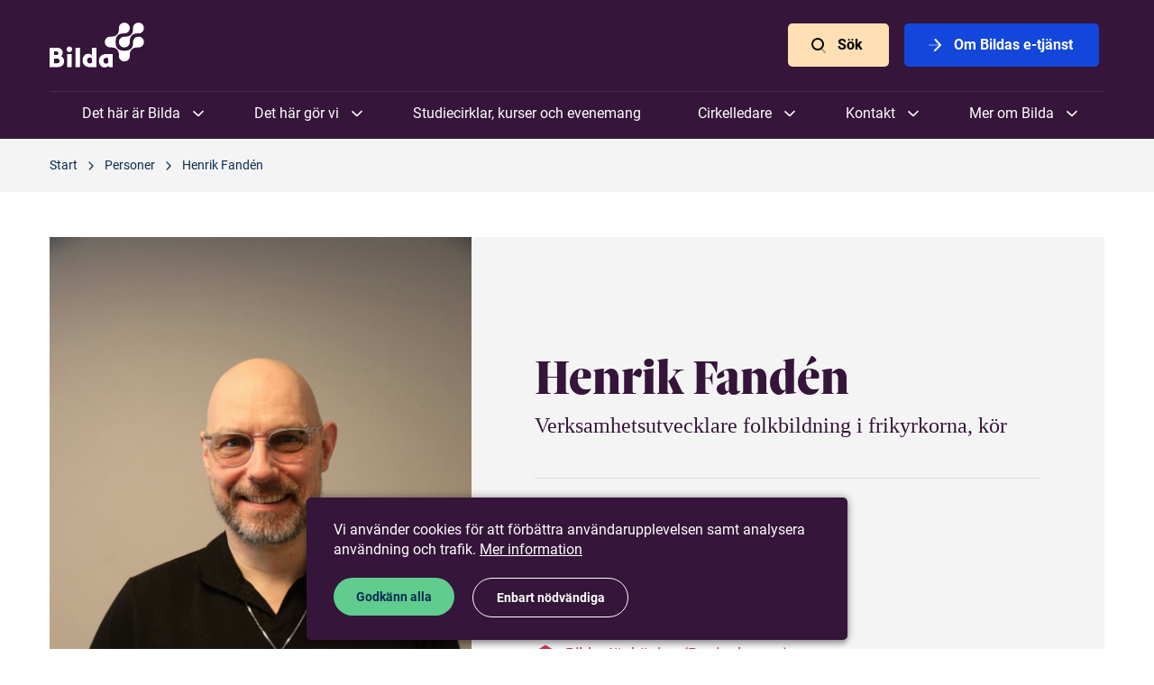

--- FILE ---
content_type: text/html; charset=utf-8
request_url: https://www.bilda.nu/personer/henrik-ydreborg
body_size: 13305
content:
<!DOCTYPE html>
<html lang="en" class="html--nojs ">
  <head>
    <meta charset="utf-8" />
    <meta http-equiv="X-UA-Compatible" content="IE=edge,chrome=1" />
    <meta name="viewport" content="width=device-width,initial-scale=1" />
    <title>Henrik Fandén | Studieförbundet Bilda</title>
<meta name="description" content="Bilda är ett studieförbund för möten mellan människor. Med kultur och bildning i olika former vill vi bidra till att människor möts och nya perspektiv skapas.">
<meta name="keywords" content="bilda,studieforbundet,sverige">
<meta name="twitter:card" content="summary_large_image">
<meta name="twitter:title" content="Henrik Fandén">
<meta name="twitter:description" content="Bilda är ett studieförbund för möten mellan människor. Med kultur och bildning i olika former vill vi bidra till att människor möts och nya perspektiv skapas.">
<meta name="twitter:image:src" content="https://site-media.bilda-cdn.nu/wp-content/uploads/2019/01/18090230/henrik-fanden-1-scaled.jpg">
<meta property="og:type" content="website">
<meta property="og:site_name" content="Studieförbundet Bilda">
<meta property="og:title" content="Henrik Fandén">
<meta property="og:description" content="Bilda är ett studieförbund för möten mellan människor. Med kultur och bildning i olika former vill vi bidra till att människor möts och nya perspektiv skapas.">
<meta property="og:image" content="https://site-media.bilda-cdn.nu/wp-content/uploads/2019/01/18090230/henrik-fanden-1-scaled.jpg">
    <meta name="csrf-param" content="authenticity_token" />
<meta name="csrf-token" content="Cror1dHf3Ul-84SFpscRSL4r4wbXqNCzUmyYcj9Ufr5DNxJBL6jPKF7x0PJnLd4IneRDCGl573l3qgtyBCTBmA" />

    <!-- GENERIC MEDIA -->
    <link rel="manifest" href="" /> <!-- meta/manifest.json -->
    <link rel="shortcut icon" href="/meta/favicon.ico" />
    <link rel="icon" href="/meta/favicon.png" />
    <meta name="theme-color" content="#7A0B3B" />

    <!-- SAFARI -->
    <link rel="mask-icon" href="/meta/mask-icon.svg" color="#7A0B3B" />
    <link rel="apple-touch-icon" href="/meta/apple-touch-icon.png" />

    <!-- IE -->
    <meta name="application-name" content="Studieförbundet Bilda" />
    <meta name="msapplication-TileImage" content="/meta/favicon.png" />
    <meta name="msapplication-TileColor" content="#FFFFFF" />

    <!-- JS -->
    <script>
      window.CHOICES_OPTIONS = {
        removeItems: true,
        removeItemButton: true,
        shouldSort: false,
        loadingText: `Laddar…`,
        noResultsText: `Inga resultat`,
        noChoicesText: `Inga alternativ`,
        itemSelectText: `Klicka för att välja`,
        addItemText: (value) => {
          return `Klicka för att välja <b>“${value}”</b>`;
        },
      };
    </script>
        <script defer data-domain="bilda.nu" src="https://plausible.io/js/plausible.outbound-links.file-downloads.js"></script>
  <script>window.plausible = window.plausible || function() { (window.plausible.q = window.plausible.q || []).push(arguments) }</script>

    <script>
  var ga_universal_analytics_options = {
    tracker_name: "ga_bilda"
  };
</script>


<script type="text/template" id="gtm-script-template" data-cookie-name="cookie-consent">
  
      (function(w,d,s,l,i){w[l]=w[l]||[];w[l].push({'gtm.start':
      new Date().getTime(),event:'gtm.js'});var f=d.getElementsByTagName(s)[0],
      j=d.createElement(s),dl=l!='dataLayer'?'&l='+l:'';j.async=true;j.id='gtm-script';j.src=
      'https://www.googletagmanager.com/gtm.js?id='+i+dl;f.parentNode.insertBefore(j,f);
      })(window,document,'script','dataLayer','GTM-5QMBWWR');
    
</script>

<script defer src='https://static.cloudflareinsights.com/beacon.min.js' data-cf-beacon='{"token": "5c31e843bc4a41dab5753876e112d4fb"}'></script>

    <script>
  // NO JS CLASS

  (function() {
    document.documentElement.classList.remove('html--nojs');
  })();
</script>

    

    
    <link rel="stylesheet" href="/static/assets/application-CB9HfdlA.css" media="all" />
    <script src="/static/assets/application-C1KukSHg.js" crossorigin="anonymous" type="module" defer="defer"></script>
  </head>

  <body id="body">
      <a class="skip-to-main smooth-anchor" href="#main">
        Skip to main content
</a>
    

<header class="header header--purple--dark header--bg-dark">
  <div class="header__inner">

    <div class="header-logo">
      <a alt="Bilda logo, go to homepage" href="/">
        <svg xmlns="http://www.w3.org/2000/svg" xmlns:xlink="http://www.w3.org/1999/xlink" width="105px" height="50px" viewBox="0 0 105 50" version="1.1">
    <!-- Generator: Sketch 52.2 (67145) - http://www.bohemiancoding.com/sketch -->
    <title>BIlda Logo</title>
    <desc>Created with Sketch.</desc>
    <g id="Symbols" stroke="none" stroke-width="1" fill="none" fill-rule="evenodd">
        <g id="Header" transform="translate(-130.000000, -20.000000)" fill="#FFFFFF">
            <g id="BIlda-Logo">
                <g transform="translate(130.000000, 20.000000)">
                    <path d="M51.9020968,27.9103509 L46.9331874,27.9103509 L46.9331874,36.3759649 C45.9610863,35.3580702 44.8269979,34.6347368 42.9367326,34.6347368 C39.0210947,34.6347368 36.6176337,37.8494737 36.6176337,41.9750877 C36.6176337,47.0115789 40.18224,49.5566667 45.3400168,49.5566667 L51.9020968,49.5566667 L51.9020968,27.9103509 Z M12.8270653,37.3940351 C13.90704,36.4831579 14.5282863,34.8222807 14.5282863,33.2952632 C14.5282863,30.1875439 12.0167747,27.9103509 8.0472,27.9103509 L0,27.9103509 L0,49.5566667 L7.37219368,49.5566667 C12.7460716,49.5566667 16.0945768,47.5740351 16.0945768,43.0466667 C16.0945768,40.6891228 15.1764126,38.5459649 12.8270653,37.3940351 Z M9.77547789,34.0452632 C9.77547789,34.9563158 9.23540211,36.0814035 7.85815579,36.0814035 L4.96890947,36.0814035 L4.96890947,32.0896491 L7.85815579,32.0896491 C9.23540211,32.0896491 9.77547789,33.2149123 9.77547789,34.0452632 Z M8.23624421,45.2166667 L4.96890947,45.2166667 L4.96890947,39.9391228 L8.23624421,39.9391228 C10.3155537,39.9391228 11.1256674,41.2785965 11.1256674,42.5108772 C11.1256674,43.877193 10.3426105,45.2166667 8.23624421,45.2166667 Z M28.7594779,49.5566667 L33.7282105,49.5566667 L33.7282105,27.9103509 L28.7594779,27.9103509 L28.7594779,49.5566667 Z M19.4701389,49.5566667 L24.4388716,49.5566667 L24.4388716,35.0366667 L19.4701389,35.0366667 L19.4701389,49.5566667 Z M21.9544168,32.8129825 C23.6826947,32.8129825 25.0599411,31.4198246 25.0868211,29.7054386 C25.0868211,27.9907018 23.6826947,26.5977193 21.9544168,26.5977193 C20.2261389,26.5977193 18.8218358,27.9907018 18.8218358,29.7054386 C18.8218358,31.4198246 20.2261389,32.8129825 21.9544168,32.8129825 Z M46.9331874,44.5201754 C46.4201684,45.1363158 45.28608,45.4042105 44.55696,45.4042105 C42.6665179,45.4042105 41.5863663,43.7164912 41.5863663,41.9482456 C41.5863663,40.0461404 42.8016253,38.7870175 44.55696,38.7870175 C45.3400168,38.7870175 46.5552758,39.43 46.9331874,40.0461404 L46.9331874,44.5201754 Z M70.0487495,49.5566667 L70.0487495,34.9026316 L63.4868463,34.9026316 C58.3290695,34.9026316 54.76464,37.4477193 54.76464,42.4842105 C54.76464,46.6096491 57.1677474,49.8245614 61.0835621,49.8245614 C62.9736505,49.8245614 64.1080926,49.1010526 65.0801937,48.0831579 L65.8903074,49.5566667 L70.0487495,49.5566667 Z M65.0801937,39.9391228 L65.0801937,44.4129825 C64.7021053,45.0292982 63.4868463,45.6721053 62.7037895,45.6721053 C60.9484547,45.6721053 59.7331958,44.4129825 59.7331958,42.5108772 C59.7331958,40.742807 60.8135242,39.0550877 62.7037895,39.0550877 C63.4327326,39.0550877 64.5669979,39.322807 65.0801937,39.9391228 Z" id="Fill-1"></path>
                    <path d="M84.6741221,15.6452632 C84.3773811,15.6614035 83.9694063,15.6670175 83.6261558,15.6670175 C83.5425095,15.6670175 83.0945684,15.6370175 82.9396547,15.6370175 C79.6024674,15.6370175 76.8941305,18.3263158 76.8962526,21.6387719 C76.8941305,24.9512281 79.6024674,27.6384211 82.9396547,27.6363158 C86.2786105,27.6363158 88.9864168,24.9512281 88.9864168,21.6387719 C88.9864168,21.4822807 88.9784589,21.0821053 88.9784589,20.9736842 C88.9784589,20.6331579 88.9784589,20.2249123 88.9947284,19.9324561 C88.9947284,19.9324561 89.0178947,18.5966667 89.3821895,17.4131579 C89.4253389,17.2673684 89.6877726,16.37 90.2450021,15.482807 C90.5560674,14.9880702 91.0715621,14.4373684 91.1859789,14.3075439 C91.3170189,14.1949123 91.8703579,13.6822807 92.3729432,13.3742105 C93.2693558,12.8196491 94.1735495,12.5589474 94.3155537,12.5149123 C95.51472,12.1547368 96.8599579,12.1305263 96.8599579,12.1305263 C97.1547537,12.114386 97.5606063,12.1124561 97.9045642,12.1124561 C98.0126147,12.1124561 98.4205895,12.1226316 98.5770947,12.1226316 C101.914636,12.1226316 104.622442,9.43912281 104.622442,6.12666667 C104.622442,2.81438596 101.914636,0.127192982 98.5770947,0.127192982 C95.2381389,0.127192982 92.5301558,2.81438596 92.5301558,6.12666667 C92.5301558,6.27929825 92.5575663,6.72210526 92.5575663,6.80175439 C92.5575663,7.14421053 92.5575663,7.55245614 92.5389979,7.8454386 C92.5389979,7.8454386 92.5140632,9.17666667 92.1476463,10.3661404 C92.1055579,10.5124561 91.8427705,11.4035088 91.2827116,12.2947368 C90.9780126,12.7914035 90.4621642,13.3380702 90.3440337,13.4745614 C90.2112253,13.5824561 89.6601853,14.0950877 89.1632589,14.4036842 C88.2610105,14.9580702 87.3575242,15.2164912 87.2080926,15.2603509 C86.016,15.6249123 84.6741221,15.6452632 84.6741221,15.6452632" id="Fill-4"></path>
                    <path d="M98.5770947,15.637193 C95.2381389,15.637193 92.5301558,18.3263158 92.5301558,21.6387719 C92.5301558,21.792807 92.5575663,22.2315789 92.5575663,22.3173684 C92.5575663,22.6563158 92.5575663,23.0624561 92.5389979,23.3570175 C92.5389979,23.3570175 92.5140632,24.6887719 92.1476463,25.8742105 C92.1055579,26.0221053 91.8427705,26.9173684 91.2827116,27.8047368 C90.9780126,28.3014035 90.4621642,28.8522807 90.3440337,28.984386 C90.2112253,29.0940351 89.6601853,29.6087719 89.1632589,29.9173684 C88.2610105,30.4661404 87.3575242,30.7307018 87.2080926,30.7745614 C86.016,31.1368421 84.6741221,31.1549123 84.6741221,31.1549123 C84.3773811,31.1729825 83.9694063,31.1750877 83.6261558,31.1750877 C83.5462232,31.1750877 83.09952,31.152807 82.9396547,31.152807 C82.7865095,31.152807 82.3790653,31.1647368 82.2706611,31.1647368 C81.9265263,31.1647368 81.5187284,31.1591228 81.2200421,31.1468421 C81.2200421,31.1468421 79.8763958,31.1249123 78.6827116,30.7605263 C78.5350484,30.7164912 77.6290863,30.4582456 76.7347958,29.9070175 C76.23504,29.5931579 75.6813474,29.0822807 75.5497768,28.97 C75.4371284,28.8398246 74.9219874,28.2894737 74.6114526,27.7924561 C74.0535158,26.905614 73.7896674,26.0105263 73.7454568,25.8659649 C73.3797474,24.6787719 73.3585263,23.3429825 73.3585263,23.3429825 C73.3374821,23.0505263 73.3332379,22.6438596 73.3332379,22.3033333 C73.3374821,22.1973684 73.3528674,21.7949123 73.3528674,21.6387719 C73.3528674,21.4822807 73.3374821,21.0821053 73.3332379,20.9736842 C73.3332379,20.6331579 73.3374821,20.2245614 73.3585263,19.9324561 C73.3585263,19.9324561 73.3797474,18.5966667 73.7454568,17.4133333 C73.7896674,17.2670175 74.0535158,16.37 74.6114526,15.482807 C74.9219874,14.9882456 75.4371284,14.4373684 75.5497768,14.307193 C75.6813474,14.1950877 76.23504,13.6822807 76.7347958,13.3742105 C77.6290863,12.8192982 78.5350484,12.5589474 78.6827116,12.5150877 C79.8763958,12.1547368 81.2200421,12.1305263 81.2200421,12.1305263 C81.5187284,12.114386 81.9265263,12.1124561 82.2706611,12.1124561 C82.3790653,12.1124561 82.7865095,12.1222807 82.9396547,12.1222807 C86.2786105,12.1222807 88.9864168,9.43912281 88.9864168,6.12684211 C88.9846484,2.8145614 86.2786105,0.127192982 82.9396547,0.127192982 C79.6024674,0.127192982 76.8941305,2.8145614 76.8962526,6.12684211 C76.8962526,6.27877193 76.9194189,6.72157895 76.9194189,6.80175439 C76.9194189,7.14385965 76.9157053,7.55263158 76.8962526,7.8454386 C76.8962526,7.8454386 76.8778611,9.17666667 76.5128589,10.3663158 C76.4681179,10.5124561 76.2076295,11.4035088 75.6491621,12.2947368 C75.3377432,12.7914035 74.8190653,13.3380702 74.7050021,13.4740351 C74.5725474,13.5824561 74.0236295,14.0947368 73.5213979,14.4036842 C72.6258695,14.9582456 71.7227368,15.2164912 71.5773726,15.2605263 C70.3833347,15.6249123 69.0375663,15.6454386 69.0375663,15.6454386 C68.7411789,15.6614035 68.3312589,15.667193 67.98624,15.667193 C67.9105516,15.667193 67.4633179,15.637193 67.3039832,15.637193 C63.9659116,15.637193 61.2565137,18.3263158 61.2565137,21.6387719 C61.2565137,24.9512281 63.9659116,27.6363158 67.3039832,27.6363158 C67.4571284,27.6363158 67.9015326,27.6103509 67.98624,27.6103509 C68.3312589,27.6103509 68.7411789,27.6103509 69.0375663,27.6301754 C69.0375663,27.6301754 70.3833347,27.6524561 71.5773726,28.0150877 C71.7227368,28.0568421 72.6258695,28.3192982 73.5213979,28.8740351 C74.0236295,29.1805263 74.5725474,29.6950877 74.7050021,29.8033333 C74.8190653,29.9370175 75.3377432,30.4840351 75.6491621,30.9822807 C76.2076295,31.8701754 76.4681179,32.767193 76.5128589,32.9133333 C76.8778611,34.0989474 76.8962526,35.4301754 76.8962526,35.4301754 C76.9157053,35.7245614 76.9194189,36.1333333 76.9194189,36.475614 C76.9194189,36.5535088 76.8962526,36.994386 76.8962526,37.1487719 C76.8941305,40.4649123 79.6024674,43.1505263 82.9396547,43.1505263 C86.2786105,43.1505263 88.9864168,40.4626316 88.9864168,37.1487719 C88.9864168,36.994386 88.9784589,36.5936842 88.9784589,36.4857895 C88.9784589,36.1452632 88.9784589,35.7370175 88.9947284,35.4461404 C88.9947284,35.4461404 89.0178947,34.1085965 89.3821895,32.9268421 C89.4253389,32.7770175 89.6877726,31.8819298 90.2450021,30.9945614 C90.5560674,30.4975439 91.0715621,29.9492982 91.1859789,29.8212281 C91.3170189,29.7070175 91.8703579,29.1963158 92.3729432,28.8859649 C93.2693558,28.3314035 94.1735495,28.0750877 94.3155537,28.0289474 C95.51472,27.6647368 96.8599579,27.6464912 96.8599579,27.6464912 C97.1547537,27.6264912 97.5606063,27.6203509 97.9045642,27.6203509 C98.0126147,27.6224561 98.4205895,27.6363158 98.5770947,27.6363158 C101.914636,27.6363158 104.622442,24.9512281 104.622442,21.6387719 C104.622442,18.3263158 101.914636,15.637193 98.5770947,15.637193" id="Fill-5"></path>
                </g>
            </g>
        </g>
    </g>
</svg>
</a>    </div>

    <div class="header-toggle">
      <button type="button" title="Visa eller dölj menyn">
        <svg xmlns="http://www.w3.org/2000/svg" viewBox="0 0 24 24"><title>Visa menyn</title><rect x="4" y="5" width="16" height="3" rx="1.5"></rect><path d="M5.5 15h13a1.5 1.5 0 0 1 0 3h-13a1.5 1.5 0 0 1 0-3zm0-5h13a1.5 1.5 0 0 1 0 3h-13a1.5 1.5 0 0 1 0-3z" opacity="1"></path></svg>
        <svg xmlns="http://www.w3.org/2000/svg" viewBox="0 0 24 24"><title>Dölj menyn</title><g transform="translate(12.000000, 12.000000) rotate(-45.000000) translate(-12.000000, -12.000000) translate(4.000000, 4.000000)" fill="#000000"><rect id="Rectangle-185" opacity="1" x="0" y="7" width="16" height="2" rx="1"></rect><rect id="Rectangle-185-Copy" opacity="1" transform="translate(8.000000, 8.000000) rotate(-270.000000) translate(-8.000000, -8.000000) " x="0" y="7" width="16" height="2" rx="1"></rect></g></svg>
      </button>
    </div>

      <div class="header-ctas">
          <a target="" data-event-analytics="{&quot;name&quot;:&quot;header_cta&quot;,&quot;props&quot;:{&quot;title&quot;:&quot;Sök&quot;,&quot;url&quot;:&quot;/utforska&quot;,&quot;target&quot;:&quot;&quot;}}" data-track-event="click" data-ga-category="header" data-ga-action="call to action" data-ga-label="Sök" data-event-name="Header CTA" data-event-properties="{&quot;title&quot;:&quot;Sök&quot;,&quot;url&quot;:&quot;/utforska&quot;,&quot;target&quot;:&quot;&quot;}" class="
              -btn
              -btn--orange--light
              
            " href="/utforska">
            <svg xmlns="http://www.w3.org/2000/svg" viewBox="0 0 24 24"><path d="M14.293 16.707a1 1 0 0 1 1.414-1.414l4 4a1 1 0 0 1-1.414 1.414l-4-4z" opacity=".3"></path><path d="M11 16a5 5 0 1 0 0-10 5 5 0 0 0 0 10zm0 2a7 7 0 1 1 0-14 7 7 0 0 1 0 14z"></path></svg>
            Sök
</a>          <a target="" data-event-analytics="{&quot;name&quot;:&quot;header_cta&quot;,&quot;props&quot;:{&quot;title&quot;:&quot;Om Bildas e-tjänst&quot;,&quot;url&quot;:&quot;https://sites.bilda.nu/wp/om-studieforbundet-bilda/e-tjanst/&quot;,&quot;target&quot;:&quot;&quot;}}" data-track-event="click" data-ga-category="header" data-ga-action="call to action" data-ga-label="Om Bildas e-tjänst" data-event-name="Header CTA" data-event-properties="{&quot;title&quot;:&quot;Om Bildas e-tjänst&quot;,&quot;url&quot;:&quot;https://sites.bilda.nu/wp/om-studieforbundet-bilda/e-tjanst/&quot;,&quot;target&quot;:&quot;&quot;}" class="
              -btn
              -btn--blue
              
            " href="https://sites.bilda.nu/wp/om-studieforbundet-bilda/e-tjanst/">
            <svg xmlns="http://www.w3.org/2000/svg" viewBox="0 0 24 24"><rect opacity=".3" transform="rotate(-90 12 12)" x="11" y="5" width="2" height="14" rx="1"></rect><path d="M11.293 17.293a1 1 0 1 0 1.414 1.414l6-6a1 1 0 0 0 .03-1.383l-5.5-6a1 1 0 0 0-1.474 1.352l4.853 5.294-5.323 5.323z"></path></svg>
            Om Bildas e-tjänst
</a>      </div>

    <nav class="header-nav">
          <div class="header-nav__parent">
            <span>Det här är Bilda</span>

              <div class="-submenu__wrapper">

                    <ul class="-submenu">
                      <li class="-title">
                        Vår identitet
                      </li>

                        <li class="-item">
                          <a class="" target="" href="/bildas-vision-verksamhetside-och-vardegrund">Verksamhetsidé och värdegrund</a>
                        </li>
                        <li class="-item">
                          <a class="" target="" href="/deltagare-medlemsorganisationer-och-samverkansparter">Medlemsorganisationer och samverkan</a>
                        </li>
                        <li class="-item">
                          <a href="/vara-proflomraden">Våra profilområden</a>
                        </li>
                        <li class="-item">
                          <a class="" target="" href="/hallbart-liv-langsiktig-verksamhetsinriktning-2023-2026">Långsiktig verksamhetsinriktning</a>
                        </li>
                        <li class="-item">
                          <a class="" target="" href="/om-studieforbundet-bilda/historia/">Vår historia</a>
                        </li>
                        <li class="-item">
                          <a href="/om-studieforbundet-bilda/om-folkbildning/">Om folkbildning</a>
                        </li>
                    </ul>
                    <ul class="-submenu">
                      <li class="-title">
                        Röster från vår verksamhet
                      </li>

                        <li class="-item">
                          <a class="" target="" href="/artiklar/intervju-med-samuel-gustafsson">"Vill du spela? Kom med oss!"</a>
                        </li>
                        <li class="-item">
                          <a class="" target="" href="/artiklar/att-se-alla-manniskor-och-lyfta-den-svagaste">Att se alla människor</a>
                        </li>
                        <li class="-item">
                          <a class="" target="" href="/artiklar/bandet-ar-en-stor-och-betydelsefull-del-av-livet">Bandet är en stor del av livet</a>
                        </li>
                        <li class="-item">
                          <a class="" target="" href="/artiklar/grupper-som-genomsyras-av-en-god-anda">Grupper med god anda</a>
                        </li>
                        <li class="-item">
                          <a class="" target="" href="/artiklar/samarbete-som-ger-en-bred-kontaktyta-i-samhallet">Samarbete ger bred kontaktyta</a>
                        </li>
                        <li class="-item">
                          <a class="" target="" href="/artiklar/sprakkafe-i-stolofs-forsamling">Språkkafé i St:Olofs församling</a>
                        </li>
                        <li class="-item">
                          <a class="see-all" target="" href="/bilda-for-livet">Fler berättelser</a>
                        </li>
                    </ul>
                    <ul class="-submenu">
                      <li class="-title">
                        Hur vi är organiserade
                      </li>

                        <li class="-item">
                          <a class="" target="" href="/forbundskansli-och-regioner">Förbundskansli och regioner</a>
                        </li>
                        <li class="-item">
                          <a href="/om-studieforbundet-bilda/organisation/forbundsstyrelsen/">Förbundsstyrelsen</a>
                        </li>
                        <li class="-item">
                          <a href="/om-studieforbundet-bilda/organisation/regionstyrelser/">Regionstyrelser</a>
                        </li>
                        <li class="-item">
                          <a href="/stammor">Stämmor</a>
                        </li>
                    </ul>

              </div>
          </div>
          <div class="header-nav__parent">
            <span>Det här gör vi</span>

              <div class="-submenu__wrapper">

                    <ul class="-submenu">
                      <li class="-title">
                        Ämnen vi jobbar med
                      </li>

                        <li class="-item">
                          <a class="" target="" href="/amnen/religion-och-tro">Religion och tro</a>
                        </li>
                        <li class="-item">
                          <a class="" target="" href="/amnen/musik">Musik</a>
                        </li>
                        <li class="-item">
                          <a class="" target="" href="/amnen/klimat-och-miljo">Klimat och miljö</a>
                        </li>
                        <li class="-item">
                          <a class="" target="" href="/amnen/existentiella-fragor">Existentiella frågor</a>
                        </li>
                        <li class="-item">
                          <a class="" target="" href="/amnen/samhallsengagemang">Samhällsengagemang</a>
                        </li>
                        <li class="-item">
                          <a class="" target="" href="/amnen/arbetsliv">Arbetsliv</a>
                        </li>
                        <li class="-item">
                          <a class="" target="" href="/amnen/ny-i-sverige">Ny i Sverige</a>
                        </li>
                        <li class="-item">
                          <a class="" target="" href="/amnen/demokrati-och-jamlikhet">Demokrati och jämlikhet</a>
                        </li>
                        <li class="-item">
                          <a class="see-all" target="" href="/det-har-gor-vi">Alla våra ämnen</a>
                        </li>
                    </ul>
                    <ul class="-submenu">
                      <li class="-title">
                        Mer av vad vi gör
                      </li>

                        <li class="-item">
                          <a class="" target="" href="/projekt-och-initiativ/moten-i-jerusalem">Möten i Jerusalem</a>
                        </li>
                        <li class="-item">
                          <a href="/projektverksamhet">Projektverksamhet</a>
                        </li>
                        <li class="-item">
                          <a class="" target="" href="/material">Material och metoder</a>
                        </li>
                        <li class="-item">
                          <a href="/storre-offentliga-arrangemang">Större offentliga arrangemang</a>
                        </li>
                        <li class="-item">
                          <a href="/vara-poddar">Våra poddar</a>
                        </li>
                    </ul>

              </div>
          </div>
          <a target="" href="/sok?m=arrangement&amp;q=">Studiecirklar, kurser och evenemang</a>
          <div class="header-nav__parent">
            <span>Cirkelledare</span>

              <div class="-submenu__wrapper">

                    <ul class="-submenu">
                      <li class="-title">
                        Börja här
                      </li>

                        <li class="-item">
                          <a href="/cirkelledare/vad-innebar-det-att-vara-cirkelledare/">Bildas cirkelledarresa</a>
                        </li>
                        <li class="-item">
                          <a href="/cirkelledare/grundutbildning-for-ledare/">Bildas grundutbildning för cirkelledare</a>
                        </li>
                        <li class="-item">
                          <a href="/cirkelledare/fordjupningsutbildningar-for-cirkelledare/">Bildas fördjupningsutbildningar för cirkelledare</a>
                        </li>
                        <li class="-item">
                          <a class="" target="" href="/sok?m=arrangement&amp;q=&amp;sids%5B%5D=144878">Aktuella utbildningar</a>
                        </li>
                        <li class="-item">
                          <a href="/cirkelledare/rapportering/">Rapportering</a>
                        </li>
                        <li class="-item">
                          <a class="see-all" target="" href="/cirkelledare">Startsida för cirkelledare</a>
                        </li>
                    </ul>
                    <ul class="-submenu">
                      <li class="-title">
                        Möt våra cirkelledare
                      </li>

                        <li class="-item">
                          <a class="" target="" href="/artiklar/vi-behover-de-har-trygga-vardagsrummen-att-umgas-i">Möt Ville Syri</a>
                        </li>
                        <li class="-item">
                          <a class="" target="" href="/artiklar/yordanos">Möt Yordanos Ghebre</a>
                        </li>
                        <li class="-item">
                          <a class="" target="" href="/artiklar/leif">Möt Leif Nilsson</a>
                        </li>
                        <li class="-item">
                          <a class="see-all" target="" href="/cirkelledare/mot-vara-cirkelledare/">Möt fler av våra cirkelledare</a>
                        </li>
                    </ul>

              </div>
          </div>
          <div class="header-nav__parent">
            <span>Kontakt</span>

              <div class="-submenu__wrapper">

                    <ul class="-submenu">
                      <li class="-title">
                        Kansli och regionkontor
                      </li>

                        <li class="-item">
                          <a class="" target="" href="/kontor/bilda-forbundskansli">Förbundskansli</a>
                        </li>
                        <li class="-item">
                          <a class="" target="" href="/kontor/bilda-umea">Bilda Nord (Umeå)</a>
                        </li>
                        <li class="-item">
                          <a class="" target="" href="/kontor/bilda-soderhamn">Bilda Mitt (Söderhamn)</a>
                        </li>
                        <li class="-item">
                          <a class="" target="" href="/kontor/bilda-orebro">Bilda Svealand (Örebro)</a>
                        </li>
                        <li class="-item">
                          <a class="" target="" href="/kontor/bilda-stockholm">Bilda Öst (Stockholm)</a>
                        </li>
                        <li class="-item">
                          <a class="" target="" href="/kontor/bilda-jonkoping">Bilda Sydöst (Jönköping)</a>
                        </li>
                        <li class="-item">
                          <a class="" target="" href="/kontor/bilda-goteborg">Bilda Sydväst (Göteborg)</a>
                        </li>
                        <li class="-item">
                          <a class="see-all" target="" href="/kontor/">Se alla våra kontor</a>
                        </li>
                    </ul>
                    <ul class="-submenu">
                      <li class="-title">
                        Hitta en person
                      </li>

                        <li class="-item">
                          <a class="" target="" href="/personal">Sök personal</a>
                        </li>
                    </ul>

              </div>
          </div>
          <div class="header-nav__parent">
            <span>Mer om Bilda</span>

              <div class="-submenu__wrapper">

                    <ul class="-submenu">
                      <li class="-title">
                        Aktuellt
                      </li>

                        <li class="-item">
                          <a href="/studieforbundensamlarsverige">#studieförbundensamlarsverige</a>
                        </li>
                        <li class="-item">
                          <a href="/bilda75">Bilda 75 år</a>
                        </li>
                        <li class="-item">
                          <a href="/bilda-for-livet">Bilda för livet</a>
                        </li>
                        <li class="-item">
                          <a href="/bildning-med-bilda">Bildning med Bilda</a>
                        </li>
                        <li class="-item">
                          <a href="/om-studieforbundet-bilda/verksamhetsberattelser/">Verksamhetsberättelser och stadgar</a>
                        </li>
                        <li class="-item">
                          <a href="/om-studieforbundet-bilda/grafisk-profil/">Grafisk profil</a>
                        </li>
                    </ul>
                    <ul class="-submenu">
                      <li class="-title">
                        Mer information
                      </li>

                        <li class="-item">
                          <a class="" target="" href="https://via.tt.se/pressrum/3236851">Pressrum</a>
                        </li>
                        <li class="-item">
                          <a href="/om-studieforbundet-bilda/lediga-tjanster/">Lediga tjänster</a>
                        </li>
                        <li class="-item">
                          <a href="/om-studieforbundet-bilda/om-vara-webbplatser/">Om våra webbplatser</a>
                        </li>
                        <li class="-item">
                          <a href="/om-studieforbundet-bilda/dataskydd/">Dataskydd</a>
                        </li>
                        <li class="-item">
                          <a href="/om-studieforbundet-bilda/information-for-deltagare/">Information för deltagare</a>
                        </li>
                        <li class="-item">
                          <a class="see-all" target="" href="/om-studieforbundet-bilda">Mer om Bilda</a>
                        </li>
                    </ul>

              </div>
          </div>
    </nav>

  </div>

</header>


    <main id="main">
      

  <nav class="breadcrumbs">
    <div class="breadcrumbs__inner">
      <ol>
        <li>
          <a data-event-analytics="{&quot;name&quot;:&quot;breadcrumb&quot;,&quot;props&quot;:{&quot;section_name&quot;:&quot;Personer&quot;,&quot;title&quot;:&quot;Start&quot;,&quot;url&quot;:&quot;/&quot;}}" data-track-event="click" data-ga-category="Personer" data-ga-action="Breadcrumb click" data-ga-label="Start" data-event-name="Breadcrumb click" data-event-properties="{&quot;section_name&quot;:&quot;Personer&quot;,&quot;title&quot;:&quot;Start&quot;,&quot;url&quot;:&quot;/&quot;}" itemprop="url" href="/">
            <span itemprop="title">Start</span>
</a>          <svg xmlns="http://www.w3.org/2000/svg" viewBox="0 0 24 24"><path d="M8.293 6.707a1 1 0 1 1 1.414-1.414l6 6a1 1 0 0 1 .03 1.383l-5.5 6a1 1 0 1 1-1.474-1.352l4.853-5.294-5.323-5.323z"></path></svg>
        </li>
          <li itemscope itemtype="http://data-vocabulary.org/Breadcrumb">
            <a data-event-analytics="{&quot;name&quot;:&quot;breadcrumb&quot;,&quot;props&quot;:{&quot;section_name&quot;:&quot;Personer&quot;,&quot;title&quot;:&quot;Personer&quot;,&quot;url&quot;:&quot;/personer&quot;}}" data-track-event="click" data-ga-category="Personer" data-ga-action="Breadcrumb click" data-ga-label="Personer" data-event-name="Breadcrumb click" data-event-properties="{&quot;section_name&quot;:&quot;Personer&quot;,&quot;title&quot;:&quot;Personer&quot;,&quot;url&quot;:&quot;/personer&quot;}" itemprop="url" href="/personer">
              <span itemprop="title">Personer</span>
</a>            <svg xmlns="http://www.w3.org/2000/svg" viewBox="0 0 24 24"><path d="M8.293 6.707a1 1 0 1 1 1.414-1.414l6 6a1 1 0 0 1 .03 1.383l-5.5 6a1 1 0 1 1-1.474-1.352l4.853-5.294-5.323-5.323z"></path></svg>
          </li>
          <li itemscope itemtype="http://data-vocabulary.org/Breadcrumb">
            <a data-event-analytics="{&quot;name&quot;:&quot;breadcrumb&quot;,&quot;props&quot;:{&quot;section_name&quot;:&quot;Personer&quot;,&quot;title&quot;:&quot;Henrik Fandén&quot;,&quot;url&quot;:&quot;/personer/henrik-ydreborg&quot;}}" data-track-event="click" data-ga-category="Personer" data-ga-action="Breadcrumb click" data-ga-label="Henrik Fandén" data-event-name="Breadcrumb click" data-event-properties="{&quot;section_name&quot;:&quot;Personer&quot;,&quot;title&quot;:&quot;Henrik Fandén&quot;,&quot;url&quot;:&quot;/personer/henrik-ydreborg&quot;}" itemprop="url" href="/personer/henrik-ydreborg">
              <span itemprop="title">Henrik Fandén</span>
</a>            
          </li>
      </ol>
    </div>
  </nav>


<section class="person">
  <div class="person__inner">
      <div class="person__photo">
        <img alt="Henrik Fandén" srcset="https://site-media-i.bilda-cdn.nu/wp-content/uploads/2019/01/18090230/henrik-fanden-1-scaled.jpg?ixlib=rails-4.3.1&fit=clamp&max-w=600&w=1920 1920w,
https://site-media-i.bilda-cdn.nu/wp-content/uploads/2019/01/18090230/henrik-fanden-1-scaled.jpg?ixlib=rails-4.3.1&fit=clamp&max-w=600&w=960 960w,
https://site-media-i.bilda-cdn.nu/wp-content/uploads/2019/01/18090230/henrik-fanden-1-scaled.jpg?ixlib=rails-4.3.1&fit=clamp&max-w=600&w=480 480w,
https://site-media-i.bilda-cdn.nu/wp-content/uploads/2019/01/18090230/henrik-fanden-1-scaled.jpg?ixlib=rails-4.3.1&fit=clamp&max-w=600&w=240 240w,
https://site-media-i.bilda-cdn.nu/wp-content/uploads/2019/01/18090230/henrik-fanden-1-scaled.jpg?ixlib=rails-4.3.1&fit=clamp&max-w=600&w=120 120w" sizes="100vw" src="https://site-media-i.bilda-cdn.nu/wp-content/uploads/2019/01/18090230/henrik-fanden-1-scaled.jpg?ixlib=rails-4.3.1&fit=clamp&max-w=600" />
      </div>

    <article class="person__data">
      <div>
        <h1>Henrik Fandén</h1>
          <p>Verksamhetsutvecklare folkbildning i frikyrkorna, kör</p>

        <ul class="person__contacts">
            <li>
              <svg xmlns="http://www.w3.org/2000/svg" viewBox="0 0 24 24"><title>E-post</title><path d="M6 2h12a1 1 0 0 1 1 1v9a1 1 0 0 1-1 1H6a1 1 0 0 1-1-1V3a1 1 0 0 1 1-1zm1.5 3a.5.5 0 0 0 0 1h6a.5.5 0 1 0 0-1h-6zm0 2a.5.5 0 0 0 0 1h3a.5.5 0 1 0 0-1h-3z" opacity=".3"></path><path d="M3.793 6.573 12 12.5l8.207-5.927a.5.5 0 0 1 .793.405V17a2 2 0 0 1-2 2H5a2 2 0 0 1-2-2V6.978a.5.5 0 0 1 .793-.405z"></path></svg>
              henrik.fanden<span hidden>don't copy me</span>@bilda.nu
            </li>

            <li>
              <svg xmlns="http://www.w3.org/2000/svg" viewBox="0 0 24 24"><title>Fast telefon</title><path d="M12 22C6.477 22 2 17.523 2 12S6.477 2 12 2s10 4.477 10 10-4.477 10-10 10zm-.386-8.787a1.462 1.462 0 0 1-1.688.274 1.462 1.462 0 0 0-1.688.274l-1.511 1.51a.5.5 0 0 0 .195.829l1.354.451c1.3.433 2.733.095 3.702-.874l4-4c.89-.89 1.11-2.25.547-3.375l-.632-1.266a.5.5 0 0 0-.8-.13L13.5 8.5a1.462 1.462 0 0 0-.274 1.688 1.462 1.462 0 0 1-.274 1.688l-1.338 1.338z"></path></svg>
              <a data-event-analytics="{&quot;name&quot;:&quot;person_page_contact&quot;,&quot;props&quot;:{&quot;type&quot;:&quot;phone regular&quot;}}" data-track-event="click" data-ga-category="Personer" data-ga-action="Click Contact link" data-ga-label="Phone Regular" data-event-name="Personer Contact Link" data-event-properties="{&quot;type&quot;:&quot;phone regular&quot;}" href="tel:036-34 21 07">036-34 21 07</a>
            </li>

            <li>
              <svg xmlns="http://www.w3.org/2000/svg" viewBox="0 0 24 24"><title>Mobiltelefon</title><path d="M7.139 4v15h9.722V4H7.14zm.694-3h8.334c1.406 0 2.083.981 2.083 2.5v17c0 1.519-.677 2.5-2.083 2.5H7.833c-1.406 0-2.083-.981-2.083-2.5v-17c0-1.519.677-2.5 2.083-2.5z"></path><path opacity=".3" d="M7 4v15h10V4z"></path><circle cx="12" cy="21" r="1"></circle></svg>
              <a data-event-analytics="{&quot;name&quot;:&quot;person_page_contact&quot;,&quot;props&quot;:{&quot;type&quot;:&quot;phone cell&quot;}}" data-track-event="click" data-ga-category="Personer" data-ga-action="Click Contact link" data-ga-label="Phone Cell" data-event-name="Personer Contact Link" data-event-properties="{&quot;type&quot;:&quot;phone cell&quot;}" href="tel:0733-12 21 07">0733-12 21 07</a>
            </li>


                <li class="-address">
                  <svg xmlns="http://www.w3.org/2000/svg" viewBox="0 0 24 24"><title>Adress</title><path d="M3.957 8.415 11.48 3.82a1 1 0 0 1 1.042 0l7.522 4.596A2 2 0 0 1 21 10.122V19a2 2 0 0 1-2 2H5a2 2 0 0 1-2-2v-8.878a2 2 0 0 1 .957-1.707zM10 13a1 1 0 0 0-1 1v3a1 1 0 0 0 1 1h4a1 1 0 0 0 1-1v-3a1 1 0 0 0-1-1h-4z"></path></svg>
                  <div>
                    <a href="/kontor/bilda-jonkoping">Bilda Jönköping (Regionkontor)</a><br />
                    Studieförbundet Bilda<br />
                    Huskvarnavägen 38<br />
                    55454 Jönköping
                  </div>
                </li>
        </ul>
      </div>
    </article>

    <div class="person__content">
      
    </div>
  </div>
</section>



    </main>

    
<footer class="footer footer--purple--dark">
  <div class="footer__grid">
    <div class="-links">
      <h6>Navigation</h6>

        <nav>
          <ul>
                <li>
                  <a data-event-analytics="{&quot;name&quot;:&quot;footer_link&quot;,&quot;props&quot;:{&quot;title&quot;:&quot;Det här gör vi&quot;,&quot;url&quot;:&quot;/det-har-gor-vi&quot;,&quot;type&quot;:&quot;navigation: main&quot;}}" data-track-event="click" data-ga-category="footer" data-ga-action="navigation link" data-ga-label="Det här gör vi" data-event-name="Footer Link" data-event-properties="{&quot;title&quot;:&quot;Det här gör vi&quot;,&quot;url&quot;:&quot;/det-har-gor-vi&quot;,&quot;type&quot;:&quot;navigation: main&quot;}" href="/det-har-gor-vi">Det här gör vi</a>
                </li>
                <li>
                  <a data-event-analytics="{&quot;name&quot;:&quot;footer_link&quot;,&quot;props&quot;:{&quot;title&quot;:&quot;Samverkan med oss&quot;,&quot;url&quot;:&quot;/samverkan-med-oss&quot;,&quot;type&quot;:&quot;navigation: main&quot;}}" data-track-event="click" data-ga-category="footer" data-ga-action="navigation link" data-ga-label="Samverkan med oss" data-event-name="Footer Link" data-event-properties="{&quot;title&quot;:&quot;Samverkan med oss&quot;,&quot;url&quot;:&quot;/samverkan-med-oss&quot;,&quot;type&quot;:&quot;navigation: main&quot;}" href="/samverkan-med-oss">Samverkan med oss</a>
                </li>
                <li>
                  <a data-event-analytics="{&quot;name&quot;:&quot;footer_link&quot;,&quot;props&quot;:{&quot;title&quot;:&quot;Studiecirklar, kurser och evenemang&quot;,&quot;url&quot;:&quot;/arr&quot;,&quot;type&quot;:&quot;navigation: main&quot;}}" data-track-event="click" data-ga-category="footer" data-ga-action="navigation link" data-ga-label="Studiecirklar, kurser och evenemang" data-event-name="Footer Link" data-event-properties="{&quot;title&quot;:&quot;Studiecirklar, kurser och evenemang&quot;,&quot;url&quot;:&quot;/arr&quot;,&quot;type&quot;:&quot;navigation: main&quot;}" href="/arr">Studiecirklar, kurser och evenemang</a>
                </li>
                <li>
                  <a data-event-analytics="{&quot;name&quot;:&quot;footer_link&quot;,&quot;props&quot;:{&quot;title&quot;:&quot;Cirkelledare&quot;,&quot;url&quot;:&quot;/cirkelledare&quot;,&quot;type&quot;:&quot;navigation: main&quot;}}" data-track-event="click" data-ga-category="footer" data-ga-action="navigation link" data-ga-label="Cirkelledare" data-event-name="Footer Link" data-event-properties="{&quot;title&quot;:&quot;Cirkelledare&quot;,&quot;url&quot;:&quot;/cirkelledare&quot;,&quot;type&quot;:&quot;navigation: main&quot;}" href="/cirkelledare">Cirkelledare</a>
                </li>
                <li>
                  <a data-event-analytics="{&quot;name&quot;:&quot;footer_link&quot;,&quot;props&quot;:{&quot;title&quot;:&quot;Kontakt&quot;,&quot;url&quot;:&quot;/kontakt&quot;,&quot;type&quot;:&quot;navigation: main&quot;}}" data-track-event="click" data-ga-category="footer" data-ga-action="navigation link" data-ga-label="Kontakt" data-event-name="Footer Link" data-event-properties="{&quot;title&quot;:&quot;Kontakt&quot;,&quot;url&quot;:&quot;/kontakt&quot;,&quot;type&quot;:&quot;navigation: main&quot;}" href="/kontakt">Kontakt</a>
                </li>
          </ul>
        </nav>
    </div>

    <div class="-about">
      <h6>Bilda</h6>

        <nav>
          <ul>
              <li>
                <a data-event-analytics="{&quot;name&quot;:&quot;footer_link&quot;,&quot;props&quot;:{&quot;title&quot;:&quot;Material och metoder&quot;,&quot;url&quot;:&quot;/material-och-metoder&quot;,&quot;type&quot;:&quot;navigation: bilda&quot;}}" data-track-event="click" data-ga-category="footer" data-ga-action="bilda link" data-ga-label="Material och metoder" data-event-name="Footer Link" data-event-properties="{&quot;title&quot;:&quot;Material och metoder&quot;,&quot;url&quot;:&quot;/material-och-metoder&quot;,&quot;type&quot;:&quot;navigation: bilda&quot;}" href="/material-och-metoder">Material och metoder</a>
              </li>
              <li>
                <a data-event-analytics="{&quot;name&quot;:&quot;footer_link&quot;,&quot;props&quot;:{&quot;title&quot;:&quot;Blanketter&quot;,&quot;url&quot;:&quot;/blanketter&quot;,&quot;type&quot;:&quot;navigation: bilda&quot;}}" data-track-event="click" data-ga-category="footer" data-ga-action="bilda link" data-ga-label="Blanketter" data-event-name="Footer Link" data-event-properties="{&quot;title&quot;:&quot;Blanketter&quot;,&quot;url&quot;:&quot;/blanketter&quot;,&quot;type&quot;:&quot;navigation: bilda&quot;}" href="/blanketter">Blanketter</a>
              </li>
              <li>
                <a data-event-analytics="{&quot;name&quot;:&quot;footer_link&quot;,&quot;props&quot;:{&quot;title&quot;:&quot;Om Studieförbundet Bilda&quot;,&quot;url&quot;:&quot;/om-studieforbundet-bilda&quot;,&quot;type&quot;:&quot;navigation: bilda&quot;}}" data-track-event="click" data-ga-category="footer" data-ga-action="bilda link" data-ga-label="Om Studieförbundet Bilda" data-event-name="Footer Link" data-event-properties="{&quot;title&quot;:&quot;Om Studieförbundet Bilda&quot;,&quot;url&quot;:&quot;/om-studieforbundet-bilda&quot;,&quot;type&quot;:&quot;navigation: bilda&quot;}" href="/om-studieforbundet-bilda">Om Studieförbundet Bilda</a>
              </li>
              <li>
                <a data-event-analytics="{&quot;name&quot;:&quot;footer_link&quot;,&quot;props&quot;:{&quot;title&quot;:&quot;Anmäl synpunkter och oegentligheter&quot;,&quot;url&quot;:&quot;/anmal-synpunkter-och-oegentligheter&quot;,&quot;type&quot;:&quot;navigation: bilda&quot;}}" data-track-event="click" data-ga-category="footer" data-ga-action="bilda link" data-ga-label="Anmäl synpunkter och oegentligheter" data-event-name="Footer Link" data-event-properties="{&quot;title&quot;:&quot;Anmäl synpunkter och oegentligheter&quot;,&quot;url&quot;:&quot;/anmal-synpunkter-och-oegentligheter&quot;,&quot;type&quot;:&quot;navigation: bilda&quot;}" href="/anmal-synpunkter-och-oegentligheter">Anmäl synpunkter och oegentligheter</a>
              </li>
              <li>
                <a data-event-analytics="{&quot;name&quot;:&quot;footer_link&quot;,&quot;props&quot;:{&quot;title&quot;:&quot;About Bilda in other languages&quot;,&quot;url&quot;:&quot;/om-studieforbundet-bilda/about-bilda-in-other-languages/&quot;,&quot;type&quot;:&quot;navigation: bilda&quot;}}" data-track-event="click" data-ga-category="footer" data-ga-action="bilda link" data-ga-label="About Bilda in other languages" data-event-name="Footer Link" data-event-properties="{&quot;title&quot;:&quot;About Bilda in other languages&quot;,&quot;url&quot;:&quot;/om-studieforbundet-bilda/about-bilda-in-other-languages/&quot;,&quot;type&quot;:&quot;navigation: bilda&quot;}" href="/om-studieforbundet-bilda/about-bilda-in-other-languages/">About Bilda in other languages</a>
              </li>
          </ul>
        </nav>
    </div>

    <div class="-social">
      <h6>Följ oss</h6>

        <nav>
          <ul>
              <li>
                <a data-event-analytics="{&quot;name&quot;:&quot;footer_link&quot;,&quot;props&quot;:{&quot;title&quot;:&quot;Facebook&quot;,&quot;url&quot;:&quot;https://www.facebook.com/studieforbundetbilda&quot;,&quot;type&quot;:&quot;navigation: social&quot;}}" data-track-event="click" data-ga-category="footer" data-ga-action="social media link" data-ga-label="Facebook" data-event-name="Footer Link" data-event-properties="{&quot;title&quot;:&quot;Facebook&quot;,&quot;url&quot;:&quot;https://www.facebook.com/studieforbundetbilda&quot;,&quot;type&quot;:&quot;navigation: social&quot;}" href="https://www.facebook.com/studieforbundetbilda">
                  <svg xmlns="http://www.w3.org/2000/svg" viewBox="0 0 20 20"><title>flogo-HexRBG-Wht-100</title><desc>Created with Sketch.</desc><path d="M18.896 0h-17.8A1.103 1.103 0 0 0 0 1.104v17.8A1.103 1.103 0 0 0 1.104 20h9.58v-7.734h-2.6V9.238h2.6V7.012c0-2.582 1.578-4 3.882-4 .778-.003 1.555.037 2.328.12V5.84h-1.6c-1.25 0-1.492.6-1.492 1.47v1.928H16.8l-.4 3.028h-2.6V20h5.096c.61 0 1.104-.494 1.104-1.104v-17.8A1.103 1.103 0 0 0 18.896 0z"></path></svg>
                  Facebook
</a>              </li>
              <li>
                <a data-event-analytics="{&quot;name&quot;:&quot;footer_link&quot;,&quot;props&quot;:{&quot;title&quot;:&quot;Instagram&quot;,&quot;url&quot;:&quot;https://www.instagram.com/studieforbundetbilda&quot;,&quot;type&quot;:&quot;navigation: social&quot;}}" data-track-event="click" data-ga-category="footer" data-ga-action="social media link" data-ga-label="Instagram" data-event-name="Footer Link" data-event-properties="{&quot;title&quot;:&quot;Instagram&quot;,&quot;url&quot;:&quot;https://www.instagram.com/studieforbundetbilda&quot;,&quot;type&quot;:&quot;navigation: social&quot;}" href="https://www.instagram.com/studieforbundetbilda">
                  <svg xmlns="http://www.w3.org/2000/svg" xmlns:xlink="http://www.w3.org/1999/xlink" viewBox="0 0 20 20"><title>glyph-logo_May2016</title><desc>Created with Sketch.</desc><defs><path id="a" d="M0 .006h19.994v19.991H0z"></path></defs><g><g transform="translate(0 0)"><mask id="b"><use xlink:href="#a"></use></mask><path d="M9.997.006c-2.715 0-3.055.012-4.122.06-1.064.049-1.791.218-2.427.465a4.897 4.897 0 0 0-1.771 1.153A4.889 4.889 0 0 0 .524 3.455C.277 4.091.108 4.818.059 5.882c-.049 1.066-.06 1.407-.06 4.122s.012 3.055.06 4.122c.049 1.064.218 1.791.465 2.427a4.897 4.897 0 0 0 1.153 1.771 4.889 4.889 0 0 0 1.771 1.153c.636.247 1.363.416 2.427.465 1.066.049 1.407.06 4.122.06s3.055-.012 4.122-.06c1.064-.049 1.791-.218 2.427-.465a4.897 4.897 0 0 0 1.771-1.153 4.889 4.889 0 0 0 1.153-1.771c.247-.636.416-1.363.465-2.427.049-1.066.06-1.407.06-4.122s-.012-3.055-.06-4.122c-.049-1.064-.218-1.791-.465-2.427a4.897 4.897 0 0 0-1.153-1.771A4.889 4.889 0 0 0 16.546.531C15.91.284 15.183.115 14.119.066c-1.066-.049-1.407-.06-4.122-.06zm0 1.801c2.669 0 2.985.01 4.04.058.975.044 1.504.207 1.856.344.467.181.8.398 1.149.748.35.35.566.683.748 1.149.137.352.3.882.344 1.856.048 1.054.058 1.37.058 4.04 0 2.669-.01 2.985-.058 4.04-.044.975-.207 1.504-.344 1.856a3.08 3.08 0 0 1-.748 1.149c-.35.35-.683.566-1.149.748-.352.137-.882.3-1.856.344-1.054.048-1.37.058-4.04.058-2.669 0-2.986-.01-4.04-.058-.975-.044-1.504-.207-1.856-.344a3.08 3.08 0 0 1-1.149-.748 3.108 3.108 0 0 1-.748-1.149c-.137-.352-.3-.882-.344-1.856-.048-1.054-.058-1.37-.058-4.04 0-2.669.01-2.985.058-4.04.044-.975.207-1.504.344-1.856.181-.467.398-.8.748-1.149.35-.35.683-.566 1.149-.748.352-.137.882-.3 1.856-.344 1.054-.048 1.37-.058 4.04-.058z" mask="url(#b)"></path></g><path d="M9.997 13.335a3.332 3.332 0 1 1 0-6.665 3.332 3.332 0 0 1 0 6.665zm0-8.466a5.134 5.134 0 1 0 0 10.268 5.134 5.134 0 0 0 0-10.268z"></path><path d="M16.533 4.667a1.2 1.2 0 1 1-2.4 0 1.2 1.2 0 0 1 2.4 0"></path></g></svg>
                  Instagram
</a>              </li>
          </ul>
        </nav>
    </div>

    <div class="-illustration" aria-hidden="true">
      <svg xmlns="http://www.w3.org/2000/svg" xmlns:xlink="http://www.w3.org/1999/xlink" width="183px" height="213px" viewBox="0 0 183 213" version="1.1">
  <g transform="translate(-1127.000000, -1492.000000)">
      <g transform="translate(0.000000, 1432.000000)">
          <g transform="translate(1218.500000, 167.000000) scale(-1, 1) translate(-1218.500000, -167.000000) translate(1127.000000, 60.000000)">
              <g transform="translate(0.000000, 0.267377)">
                  <path class="-color-2" fill="#FFE0B4" d="M121.83315,171.741479 C119.70255,171.741479 117.97515,173.471616 117.97515,175.604921 L117.97515,190.454235 C117.97515,198.353862 111.55755,204.781415 103.66845,204.781415 C95.77965,204.781415 89.36145,198.353862 89.36145,190.454235 L89.36145,175.634362 L81.64545,175.634362 L81.64545,190.454235 C81.64545,202.614763 91.52505,212.507997 103.66845,212.507997 C115.81215,212.507997 125.69115,202.614763 125.69115,190.454235 L125.69115,175.604921 C125.69115,173.471616 123.96375,171.741479 121.83315,171.741479"></path>
                  <polygon class="-color-4" fill="#E37E53" points="81.6456 175.634272 89.3616 175.634272 89.3616 80.0934076 81.6456 80.0934076"></polygon>
                  <polygon class="-color-4" fill="#E37E53" points="0.00531 80.227877 82.31001 85.6168671 127.91901 7.76071058 42.45741 7.76071058"></polygon>
                  <polygon class="-color-2" fill="#FFE0B4" points="174.51741 87.4914173 136.45581 9.98315078 137.65971 8.25782073 135.59001 8.22026784 134.60541 6.21494344 49.91931 5.58105063 50.34921 6.65776714 47.71041 6.63193075 47.19231 8.29266982 45.24711 8.2911677 11.92161 87.4914173 23.68731 83.6955711 21.64191 90.2568123 38.41251 84.1948743 36.88521 94.4600323 54.40701 86.5916501 54.89031 92.3585725 68.06721 86.5465866 69.02901 92.9116515 82.20471 86.460966 85.13601 93.8042086"></polygon>
                  <path class="-color-4" fill="#E37E53" d="M141.02874,7.76077066 L141.01104,7.76077066 C141.01104,3.5987086 137.64204,0.224656417 133.48554,0.224656417 L50.00484,0.224656417 C45.84864,0.224656417 42.47934,3.5987086 42.47934,7.76077066 L55.28454,7.76077066 L93.21954,85.6169272 L182.79654,78.8240598 L141.02874,7.76077066 Z"></path>
                  <path class="-color-2" fill="#FFE0B4" d="M45.24699,8.29104753 C45.24699,5.46256375 47.53659,3.16943399 50.36139,3.16943399 C53.18589,3.16943399 55.47579,5.46256375 55.47579,8.29104753"></path>
                  <polygon class="-color-1" fill="#351539" points="30.35598 70.0196492 29.06208 69.5735209 44.59998 24.3568354 45.89388 24.8029638"></polygon>
                  <polygon class="-color-1" fill="#351539" points="43.15608 76.9776292 41.80308 76.7742427 46.59198 44.786089 47.94498 44.9888746"></polygon>
                  <polygon class="-color-1" fill="#351539" points="56.8515 69.8795619 49.6824 10.9608779 51.0402 10.7950443 58.2096 69.7137283"></polygon>
                  <polygon class="-color-1" fill="#351539" points="76.00902 82.563787 62.35152 39.4025966 63.65592 38.9886135 77.31342 82.1498039"></polygon>
              </g>
          </g>
      </g>
  </g>
</svg>
    </div>
  </div>

  <div class="footer__bottom footer__bottom--orange--light">
    <div class="-inner">
      <nav class="-links">
        <a alt="Bilda logo, go to homepage" href="/">
          <svg xmlns="http://www.w3.org/2000/svg" width="62.89" height="29.87" viewBox="0 0 62.89 29.87"><defs><style>.cls-1{fill:#351539;fill-rule:evenodd;}</style></defs><title>Asset 1</title><g id="Layer_2" data-name="Layer 2"><g id="Layer_1-2" data-name="Layer 1"><g id="Symbols"><g id="Header"><g id="BIlda-Logo"><path id="Fill-1" class="cls-1" d="M31.2,16.7h-3v5.09a3.05,3.05,0,0,0-2.4-1.05c-2.35,0-3.8,1.93-3.8,4.41,0,3,2.14,4.56,5.24,4.56H31.2ZM7.71,22.4a3.32,3.32,0,0,0,1-2.46c0-1.87-1.51-3.24-3.89-3.24H0v13H4.43c3.23,0,5.24-1.19,5.24-3.91A3.53,3.53,0,0,0,7.71,22.4Zm-1.83-2a1.14,1.14,0,0,1-1.16,1.22H3v-2.4H4.72A1.14,1.14,0,0,1,5.88,20.39ZM5,27.1H3V23.93H5A1.59,1.59,0,1,1,5,27.1Zm12.34,2.61h3v-13h-3Zm-5.59,0h3V21h-3Zm1.5-10.06a1.87,1.87,0,1,0-1.89-1.87A1.89,1.89,0,0,0,13.2,19.65Zm15,7a2.06,2.06,0,0,1-1.43.54A1.9,1.9,0,0,1,25,25.14a1.75,1.75,0,0,1,1.78-1.9,2,2,0,0,1,1.43.76Zm13.9,3V20.9h-4c-3.1,0-5.24,1.53-5.24,4.56,0,2.48,1.44,4.41,3.8,4.41a3.06,3.06,0,0,0,2.4-1l.49.88Zm-3-5.78v2.69a2.07,2.07,0,0,1-1.43.76,1.75,1.75,0,0,1-1.78-1.9,1.89,1.89,0,0,1,1.78-2.08A2.05,2.05,0,0,1,39.12,23.93Z"></path><path id="Fill-4" class="cls-1" d="M50.9,9.33h-.63l-.42,0a3.61,3.61,0,1,0,3.64,3.61c0-.09,0-.33,0-.4s0-.45,0-.63a6.43,6.43,0,0,1,.24-1.51,4.36,4.36,0,0,1,.52-1.16,5.26,5.26,0,0,1,.56-.71A7.63,7.63,0,0,1,55.52,8a4.88,4.88,0,0,1,1.17-.51,6.31,6.31,0,0,1,1.53-.23l.63,0h.4a3.62,3.62,0,0,0,3.64-3.6,3.64,3.64,0,0,0-7.27,0c0,.09,0,.35,0,.4,0,.21,0,.45,0,.63a6.14,6.14,0,0,1-.23,1.51,4.75,4.75,0,0,1-.52,1.16,5.26,5.26,0,0,1-.56.71,6,6,0,0,1-.71.56,5.63,5.63,0,0,1-1.18.52,6.25,6.25,0,0,1-1.52.23"></path><path id="Fill-5" class="cls-1" d="M59.25,9.32a3.63,3.63,0,0,0-3.63,3.61c0,.09,0,.36,0,.41a6.12,6.12,0,0,1,0,.62,6.25,6.25,0,0,1-.23,1.52,4.93,4.93,0,0,1-.52,1.16,5.26,5.26,0,0,1-.56.71c-.08.06-.42.37-.71.56a4.87,4.87,0,0,1-1.18.51,6.25,6.25,0,0,1-1.52.23H48.82a6.48,6.48,0,0,1-1.52-.24,4.71,4.71,0,0,1-1.18-.51,7.63,7.63,0,0,1-.71-.56,6.22,6.22,0,0,1-.56-.71,4.36,4.36,0,0,1-.52-1.16A6.2,6.2,0,0,1,44.1,14a6.12,6.12,0,0,1,0-.62c0-.06,0-.31,0-.4s0-.33,0-.4,0-.45,0-.63a6.14,6.14,0,0,1,.23-1.51,4.36,4.36,0,0,1,.52-1.16,6.22,6.22,0,0,1,.56-.71A7.63,7.63,0,0,1,46.12,8a4.71,4.71,0,0,1,1.18-.51,6.2,6.2,0,0,1,1.52-.23l.63,0h.4a3.62,3.62,0,0,0,3.64-3.6,3.64,3.64,0,0,0-7.27,0c0,.09,0,.35,0,.4,0,.21,0,.45,0,.63A6.14,6.14,0,0,1,46,6.15a4.75,4.75,0,0,1-.52,1.16A5.12,5.12,0,0,1,44.9,8a4.19,4.19,0,0,1-.71.56A5.42,5.42,0,0,1,43,9.1a6.2,6.2,0,0,1-1.52.23h-.63l-.41,0a3.61,3.61,0,1,0,0,7.22l.41,0h.63a6.8,6.8,0,0,1,1.52.23,5.42,5.42,0,0,1,1.17.52,4.19,4.19,0,0,1,.71.56,5.12,5.12,0,0,1,.57.71A4.75,4.75,0,0,1,46,19.71a6.14,6.14,0,0,1,.23,1.51c0,.18,0,.42,0,.63,0,0,0,.31,0,.4a3.64,3.64,0,0,0,7.27,0c0-.09,0-.33,0-.4s0-.45,0-.62a6.43,6.43,0,0,1,.24-1.51,4.51,4.51,0,0,1,.52-1.17,5.7,5.7,0,0,1,.56-.7,5.26,5.26,0,0,1,.71-.56,5.11,5.11,0,0,1,1.17-.52,6.31,6.31,0,0,1,1.53-.23h1a3.61,3.61,0,1,0,0-7.22"></path></g></g></g></g></g></svg>
</a>
            <a data-event-analytics="{&quot;name&quot;:&quot;footer_link&quot;,&quot;props&quot;:{&quot;title&quot;:&quot;Studieförbundet Bilda för kyrka och samhälle&quot;,&quot;url&quot;:&quot;/om-studieforbundet-bilda&quot;,&quot;type&quot;:&quot;navigation: legal&quot;}}" data-track-event="click" data-ga-category="footer" data-ga-action="legal link" data-ga-label="Studieförbundet Bilda för kyrka och samhälle" data-event-name="Footer Link" data-event-properties="{&quot;title&quot;:&quot;Studieförbundet Bilda för kyrka och samhälle&quot;,&quot;url&quot;:&quot;/om-studieforbundet-bilda&quot;,&quot;type&quot;:&quot;navigation: legal&quot;}" href="/om-studieforbundet-bilda">Studieförbundet Bilda för kyrka och samhälle</a>

        <button class="-reset-cookies" data-cookie-name="cookie-consent">Inställningar för cookies</button>
      </nav>

      <div class="-action">
        <a class="smooth-anchor" data-event-analytics="{&quot;name&quot;:&quot;footer_back_to_top&quot;}" data-track-event="click" data-ga-category="footer" data-ga-action="back to top link" data-event-name="Back top top" href="#body">
          Till toppen
          <svg xmlns="http://www.w3.org/2000/svg" viewBox="0 0 24 24"><rect opacity=".3" x="11" y="7" width="2" height="14" rx="1"></rect><path d="M6.707 14.707a1 1 0 1 1-1.414-1.414l6-6a1 1 0 0 1 1.383-.03l6 5.5a1 1 0 1 1-1.352 1.474L12.03 9.384l-5.323 5.323z"></path><rect opacity=".3" x="3" y="3" width="18" height="2" rx="1"></rect></svg>
</a>      </div>
    </div>
  </div>
</footer>


    <div class="cookie-consent-overlay" data-cookie-name="cookie-consent">
  <div>
    <div class="cookie-consent">
      <div class="cookie-consent__inner">
        <div class="cookie-consent__text">
            <p>
              Vi använder cookies för att förbättra användarupplevelsen samt analysera användning och trafik.
              <a href="/om-studieforbundet-bilda/om-vara-webbplatser/">Mer information</a>
            </p>
        </div>

        <footer class="cookie-consent__cta">
          <div>
            <button data-value="all" class="button button--c-green">Godkänn alla</button>
          </div>

          <div>
            <button data-value="technical" class="button button--c-white button--hlw">Enbart nödvändiga</button>
          </div>
        </footer>
      </div>
    </div>
  </div>
</div>


      <script type="text/template" class="js--imglightbox-svg-left">
  <svg xmlns="http://www.w3.org/2000/svg" viewBox="0 0 24 24"><title>Previous</title><path d="M15.707 6.707a1 1 0 1 0-1.414-1.414l-6 6a1 1 0 0 0-.03 1.383l5.5 6a1 1 0 1 0 1.474-1.352l-4.853-5.294 5.323-5.323z"></path></svg>
</script>

<script type="text/template" class="js--imglightbox-svg-right">
  <svg xmlns="http://www.w3.org/2000/svg" viewBox="0 0 24 24"><title>Next</title><path d="M8.293 6.707a1 1 0 1 1 1.414-1.414l6 6a1 1 0 0 1 .03 1.383l-5.5 6a1 1 0 1 1-1.474-1.352l4.853-5.294-5.323-5.323z"></path></svg>
</script>

<script type="text/template" class="js--imglightbox-svg-close">
  <svg xmlns="http://www.w3.org/2000/svg" viewBox="0 0 24 24"><title>Close</title><g transform="translate(12.000000, 12.000000) rotate(-45.000000) translate(-12.000000, -12.000000) translate(4.000000, 4.000000)" fill="#000000"><rect id="Rectangle-185" opacity="1" x="0" y="7" width="16" height="2" rx="1"></rect><rect id="Rectangle-185-Copy" opacity="1" transform="translate(8.000000, 8.000000) rotate(-270.000000) translate(-8.000000, -8.000000) " x="0" y="7" width="16" height="2" rx="1"></rect></g></svg>
</script>

  <script defer src="https://static.cloudflareinsights.com/beacon.min.js/vcd15cbe7772f49c399c6a5babf22c1241717689176015" integrity="sha512-ZpsOmlRQV6y907TI0dKBHq9Md29nnaEIPlkf84rnaERnq6zvWvPUqr2ft8M1aS28oN72PdrCzSjY4U6VaAw1EQ==" data-cf-beacon='{"version":"2024.11.0","token":"30d546206519422281291470ae1283d6","r":1,"server_timing":{"name":{"cfCacheStatus":true,"cfEdge":true,"cfExtPri":true,"cfL4":true,"cfOrigin":true,"cfSpeedBrain":true},"location_startswith":null}}' crossorigin="anonymous"></script>
</body>
</html>
